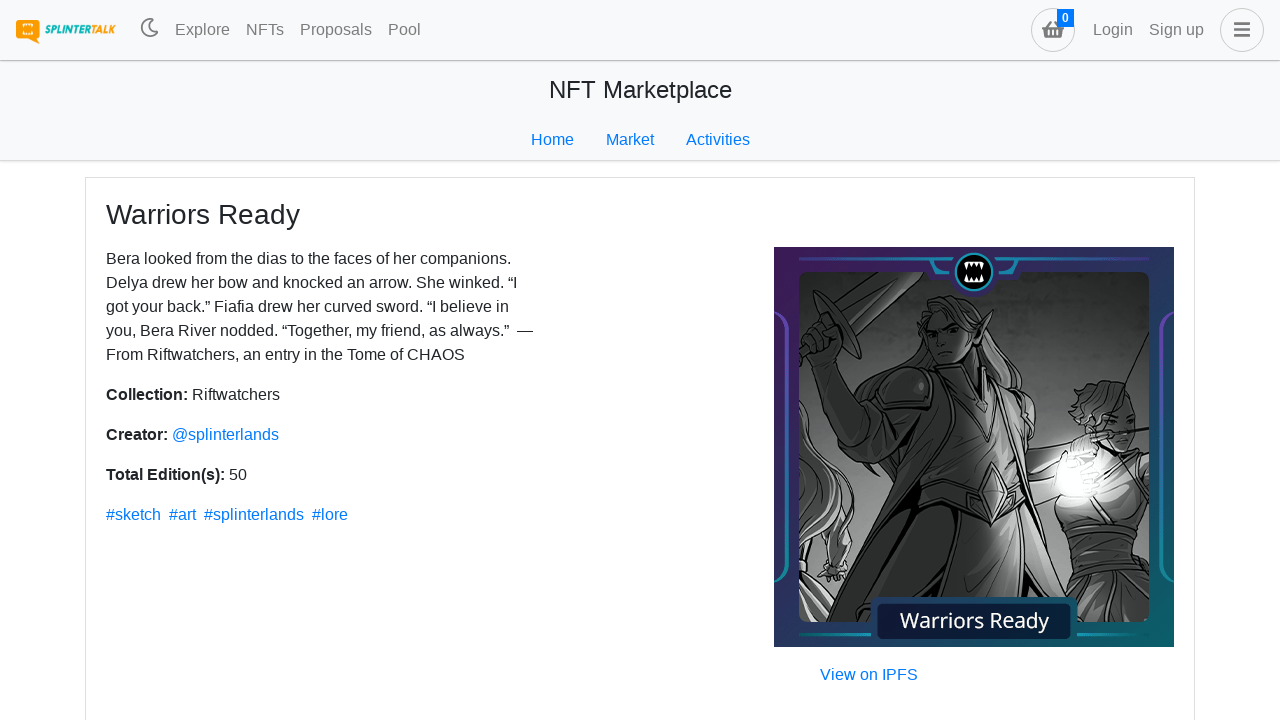

--- FILE ---
content_type: application/javascript; charset=UTF-8
request_url: https://www.splintertalk.io/_nuxt/81546ca.modern.js
body_size: 9942
content:
/*! For license information please see LICENSES */
(window.webpackJsonp=window.webpackJsonp||[]).push([[35],{1119:function(t,e,n){"use strict";n.r(e);var r=n(7),o=n(15),l=(n(29),n(32),n(82)),c=n(859),d=n.n(c),f=n(855),m={name:"SearchInput",props:{q:{type:String,default:""}},data:()=>({searchQuery:"",inputActive:!1}),created(){this.searchQuery=this.q},mounted(){this.searchQuery.length>0&&this.searchActive()},methods:{searchActive(){this.$refs.label.classList.add("active"),this.$refs.divider.classList.add("active")},searchBlured(){this.inputActive||(this.$refs.label.classList.remove("active"),this.$refs.divider.classList.remove("active"))},search(){this.searchQuery.length<=0||this.$router.push({name:"nfts-search",query:{q:this.searchQuery}})}}},h=n(77),component=Object(h.a)(m,(function(){var t=this,e=t.$createElement,n=t._self._c||e;return n("div",{staticClass:"search-form"},[n("label",{ref:"label",staticClass:"search-label",attrs:{for:"search-input"}},[t._v("Search...")]),t._v(" "),n("input",{directives:[{name:"model",rawName:"v-model",value:t.searchQuery,expression:"searchQuery"}],ref:"input",staticClass:"search-input",attrs:{type:"text",name:"q",autocomplete:"false"},domProps:{value:t.searchQuery},on:{focus:t.searchActive,blur:t.searchBlured,keyup:function(e){return!e.type.indexOf("key")&&t._k(e.keyCode,"enter",13,e.key,"Enter")?null:t.search.apply(null,arguments)},input:function(e){e.target.composing||(t.searchQuery=e.target.value)}}}),t._v(" "),n("hr",{ref:"divider",staticClass:"divider m-0 p-0"})])}),[],!1,null,null,null),v=component.exports;function y(object,t){var e=Object.keys(object);if(Object.getOwnPropertySymbols){var n=Object.getOwnPropertySymbols(object);t&&(n=n.filter((function(t){return Object.getOwnPropertyDescriptor(object,t).enumerable}))),e.push.apply(e,n)}return e}var w={name:"NFTS",components:{InfiniteLoading:d.a,Nft:f.a,Search:v},data:()=>({infiniteId:1,items:[],limit:20,page:1,sortBy:"newest",sortOptions:[{text:"Newest",value:"newest"},{text:"Oldest",value:"oldest"},{text:"Lowest Price",value:"price_asc"},{text:"Highest Price",value:"price_desc"},{text:"Recently Updated",value:"updated"}],rights:null,rightsOptions:[{value:null,text:"Any Rights"},{value:1,text:"Private"},{value:2,text:"Limited Production Rights"}],minPrice:"",maxPrice:""}),fetch(){var t=this;return Object(o.a)((function*(){t.loading=!0;var e=yield t.fetchMarket();t.items.push(...e),t.page+=1,t.loading=!1}))()},head:()=>({title:"NFT Gallery"}),computed:function(t){for(var i=1;i<arguments.length;i++){var source=null!=arguments[i]?arguments[i]:{};i%2?y(Object(source),!0).forEach((function(e){Object(r.a)(t,e,source[e])})):Object.getOwnPropertyDescriptors?Object.defineProperties(t,Object.getOwnPropertyDescriptors(source)):y(Object(source)).forEach((function(e){Object.defineProperty(t,e,Object.getOwnPropertyDescriptor(source,e))}))}return t}({},Object(l.c)("nftmarketplace",["settings"])),watch:{sortBy(){var t=this;return Object(o.a)((function*(){t.page=1,t.items=[],yield t.$fetch()}))()},rights(){var t=this;return Object(o.a)((function*(){t.page=1,t.items=[],yield t.$fetch()}))()}},methods:{fetchMarket(){var t=this;return Object(o.a)((function*(){var e={page:t.page,limit:t.limit,sort_by:t.sortBy};return t.rights&&(e.rights=t.rights),""!==t.minPrice&&(e.price_min=t.minPrice),""!==t.maxPrice&&(e.price_max=t.maxPrice),yield t.$nftm.$get("market",{params:e})}))()},filterByPrice(){var t=this;return Object(o.a)((function*(){t.page=1,t.items=[],yield t.$fetch()}))()},infiniteHandler(t){var e=this;return Object(o.a)((function*(){try{var n=yield e.fetchMarket();n.length?(e.page+=1,e.items.push(...n),t&&t.loaded()):t&&t.complete()}catch(t){console.log(t)}}))()}}},x=w,_=Object(h.a)(x,(function(){var t=this,e=t.$createElement,n=t._self._c||e;return n("div",{staticClass:"nftmarketplace-gallery"},[n("b-container",{attrs:{fluid:"lg"}},[n("b-row",{attrs:{"align-h":"center"}},[n("b-col",{attrs:{md:"8",lg:"6"}},[n("search",{staticClass:"mt-0 mb-0"})],1)],1),t._v(" "),n("b-form-row",{staticClass:"mt-5 justify-content-between"},[n("b-col",{attrs:{sm:"12",md:"5",lg:"4"}},[n("b-form-group",{attrs:{label:"Price"}},[n("b-row",{attrs:{"no-gutters":""}},[n("b-col",{attrs:{cols:"4"}},[n("b-form-input",{attrs:{type:"number",placeholder:"Min",trim:""},model:{value:t.minPrice,callback:function(e){t.minPrice=e},expression:"minPrice"}})],1),t._v(" "),n("b-col",{staticClass:"pl-1",attrs:{cols:"4"}},[n("b-form-input",{attrs:{type:"number",placeholder:"Max",trim:""},model:{value:t.maxPrice,callback:function(e){t.maxPrice=e},expression:"maxPrice"}})],1),t._v(" "),n("b-col",{staticClass:"pl-1",attrs:{cols:"4"}},[n("b-button",{attrs:{block:"",variant:"primary"},on:{click:t.filterByPrice}},[t._v("\n                Filter\n              ")])],1)],1)],1)],1),t._v(" "),n("b-col",{attrs:{sm:"4",md:"3"}},[n("b-form-group",{attrs:{label:"Rights"}},[n("b-form-select",{attrs:{options:t.rightsOptions},model:{value:t.rights,callback:function(e){t.rights=e},expression:"rights"}})],1)],1),t._v(" "),n("b-col",{attrs:{sm:"4",md:"2"}},[n("b-form-group",{attrs:{label:"Sort By"}},[n("b-form-select",{attrs:{options:t.sortOptions},model:{value:t.sortBy,callback:function(e){t.sortBy=e},expression:"sortBy"}})],1)],1)],1),t._v(" "),t.loading?[n("loading")]:t.items.length>0?[n("b-row",{staticClass:"mt-5"},t._l(t.items,(function(t,i){return n("b-col",{key:i,staticClass:"mb-5",attrs:{sm:"6",md:"4",lg:"3"}},[n("nft",{attrs:{nft:t}})],1)})),1),t._v(" "),n("client-only",[n("infinite-loading",{attrs:{identifier:t.infiniteId,spinner:"waveDots"},on:{infinite:t.infiniteHandler},scopedSlots:t._u([{key:"error",fn:function(e){var r=e.trigger;return n("div",{},[t._v("\n            Something went wrong! click "),n("a",{attrs:{href:"javascript:;"},on:{click:r}},[t._v("here")]),t._v(" to retry.\n          ")])}}])},[t._v(" "),n("div",{attrs:{slot:"no-more"},slot:"no-more"}),t._v(" "),n("div",{attrs:{slot:"no-results"},slot:"no-results"})])],1)]:n("b-card",{staticClass:"mt-5"},[t._v("\n      Looks like no one started selling their precious NFTs! :)\n    ")])],2)],1)}),[],!1,null,null,null);e.default=_.exports},853:function(t,e,n){"use strict";var r=n(15),o={name:"VideoHover",props:{source:{type:String,default:""},type:{type:String,default:"video/mp4"},muted:{type:Boolean,default:!0},controls:{type:Boolean,default:!1}},methods:{videoElementMouseHover:t=>Object(r.a)((function*(){try{yield t.target.play()}catch(t){}}))(),videoElementMouseOut(t){t.target.paused||t.target.pause()},videoElementTouchStart:t=>Object(r.a)((function*(){try{yield t.target.play()}catch(t){}}))(),videoElementTouchEnd(t){t.target.paused||t.target.pause()}}},l=n(77),component=Object(l.a)(o,(function(){var t=this,e=t.$createElement,n=t._self._c||e;return n("video",{attrs:{controls:t.controls,preload:"auto",loop:""},domProps:{muted:t.muted},on:{mouseover:function(e){return t.videoElementMouseHover(e)},mouseout:function(e){return t.videoElementMouseOut(e)},touchstart:function(e){return t.videoElementTouchStart(e)},touchend:function(e){return t.videoElementTouchEnd(e)}}},[n("source",{attrs:{src:t.source+"#t=0.1"}})])}),[],!1,null,null,null);e.a=component.exports},854:function(t,e,n){"use strict";var r=n(15),o={name:"AudioHover",props:{source:{type:String,default:""},poster:{type:String,default:""},type:{type:String,default:"audio/mpeg"},muted:{type:Boolean,default:!1},controls:{type:Boolean,default:!1}},methods:{audioElementMouseHover:t=>Object(r.a)((function*(){try{yield t.target.play()}catch(t){}}))(),audioElementMouseOut(t){t.target.paused||t.target.pause()},audioElementTouchStart:t=>Object(r.a)((function*(){try{yield t.target.play()}catch(t){}}))(),audioElementTouchEnd(t){t.target.paused||t.target.pause()}}},l=n(77),component=Object(l.a)(o,(function(){var t=this,e=t.$createElement,n=t._self._c||e;return n("div",{directives:[{name:"lazy",rawName:"v-lazy:background-image",value:t.poster,expression:"poster",arg:"background-image"}]},[n("audio",{staticStyle:{display:"block",height:"100%",width:"100%"},attrs:{controls:t.controls,muted:t.muted,preload:"auto",loop:""},on:{mouseover:function(e){return t.audioElementMouseHover(e)},mouseout:function(e){return t.audioElementMouseOut(e)},touchstart:function(e){return t.audioElementTouchStart(e)},touchend:function(e){return t.audioElementTouchEnd(e)}}},[n("source",{attrs:{src:t.source}})])])}),[],!1,null,null,null);e.a=component.exports},855:function(t,e,n){"use strict";var r=n(7),o=(n(24),n(43),n(82)),l=n(854),c=n(853);function d(object,t){var e=Object.keys(object);if(Object.getOwnPropertySymbols){var n=Object.getOwnPropertySymbols(object);t&&(n=n.filter((function(t){return Object.getOwnPropertyDescriptor(object,t).enumerable}))),e.push.apply(e,n)}return e}function f(t){for(var i=1;i<arguments.length;i++){var source=null!=arguments[i]?arguments[i]:{};i%2?d(Object(source),!0).forEach((function(e){Object(r.a)(t,e,source[e])})):Object.getOwnPropertyDescriptors?Object.defineProperties(t,Object.getOwnPropertyDescriptors(source)):d(Object(source)).forEach((function(e){Object.defineProperty(t,e,Object.getOwnPropertyDescriptor(source,e))}))}return t}var m={name:"NftCard",components:{AudioHover:l.a,VideoHover:c.a},props:{nft:{type:Object,required:!0},type:{type:String,default:""},route:{type:String,default:"nfts-series"},params:{type:Object,default(){return{series:this.nft.series}}},small:{type:Boolean,default:!1},price:{type:Boolean,default:!0}},data:()=>({showWarning:!1,showImage:!0}),computed:f(f({},Object(o.c)("nftmarketplace",["settings"])),{},{isPrice(){return this.price?this.nft.price?this.nft.price:this.nft.data&&this.nft.data.price?this.nft.data.price:this.nft.market?this.nft.market.price:!(!this.nft.official||!this.nft.price_per_edition)&&this.nft.price_per_edition:this.price},priceSymbol(){return this.nft.symbol?this.nft.symbol:this.nft.data&&this.nft.data.symbol?this.nft.data.symbol:this.nft.market?this.nft.market.symbol:!(!this.nft.official||!this.nft.price_per_edition)&&this.settings.official_nft_price_symbol}}),created(){this.nsfwPref=this.$cookies.get("nsfw_pref")||"warn","warn"===this.nsfwPref&&this.nft.nsfw&&(this.showWarning=!0,this.showImage=!1)},methods:{toggle(){this.showWarning=!this.showWarning,this.showImage=!this.showImage},getFileType:t=>({png:"image",jpg:"image",jpeg:"image",gif:"image",mp4:"video",webm:"video",mp3:"audio",mpga:"audio",wav:"audio"}[t.toLowerCase().split(".").pop()])}},h=n(77),component=Object(h.a)(m,(function(){var t=this,e=t.$createElement,n=t._self._c||e;return n("nuxt-link",{attrs:{custom:"",to:{name:t.route,params:t.params}},scopedSlots:t._u([{key:"default",fn:function(e){var r=e.navigate;return[n("div",{staticClass:"nft-card",on:{click:r}},["audio"===t.nft.type?n("div",{staticClass:"file-type-icon"},[n("fa-icon",{attrs:{icon:"music"}})],1):t._e(),t._v(" "),"video"===t.nft.type?n("div",{staticClass:"file-type-icon"},[n("fa-icon",{attrs:{icon:"video"}})],1):t._e(),t._v(" "),t.showWarning?n("div",{staticClass:"nsfw",on:{click:function(e){return e.preventDefault(),t.toggle.apply(null,arguments)}}},[t._v("\n      NSFW - Click to reveal\n    ")]):t._e(),t._v(" "),t.showImage?["audio"===t.getFileType(t.nft.file)?n("audio-hover",{staticClass:"nft-thumbnail",attrs:{source:t.nft.file,poster:t.nft.thumbnail}}):"video"===t.getFileType(t.nft.thumbnail)?n("video-hover",{staticClass:"nft-thumbnail",attrs:{source:t.nft.thumbnail}}):"image"===t.getFileType(t.nft.thumbnail)?n("div",{directives:[{name:"lazy",rawName:"v-lazy:background-image",value:t.nft.thumbnail,expression:"nft.thumbnail",arg:"background-image"}],staticClass:"nft-thumbnail"}):t._e()]:t._e(),t._v(" "),t.small?t._e():n("div",{staticClass:"nft-card-footer"},[n("b-row",{attrs:{"no-gutters":"","align-h":"center","align-v":"center"}},[n("b-col",{attrs:{cols:t.isPrice?9:12}},[n("div",{staticClass:"nft-name"},[n("nuxt-link",{directives:[{name:"b-tooltip",rawName:"v-b-tooltip"}],staticClass:"text-truncut",attrs:{title:t.nft.name,to:{name:t.route,params:t.params}}},[t._v("\n              "+t._s(t.nft.name)+"\n            ")])],1)]),t._v(" "),t.isPrice?n("b-col",{directives:[{name:"b-tooltip",rawName:"v-b-tooltip"}],staticClass:"text-right",attrs:{cols:"3",title:t.isPrice+" "+t.priceSymbol}},[n("img",{staticStyle:{width:"20px"},attrs:{src:"https://cdn.tribaldex.com/tribaldex/token-icons/"+t.priceSymbol+".png"}}),t._v(" "+t._s(t.isPrice)+"\n        ")]):t._e()],1),t._v(" "),"history"===t.type?n("div",{staticClass:"d-flex justify-content-between"},[n("div",[n("div",{staticClass:"small"},[t._v("\n            Buyer\n          ")]),t._v(" "),n("nuxt-link",{attrs:{to:{name:"user-collection",params:{user:t.nft.account}}}},[t._v("\n            "+t._s(t.nft.account)+"\n          ")])],1),t._v(" "),n("div",{staticClass:"text-right"},[n("div",{staticClass:"small"},[t._v("\n            Seller\n          ")]),t._v(" "),n("nuxt-link",{attrs:{to:{name:"user-gallery",params:{user:t.nft.data.seller}}}},[t._v("\n            "+t._s(t.nft.data.seller)+"\n          ")])],1)]):t._e()],1)],2)]}}])})}),[],!1,null,null,null);e.a=component.exports},859:function(t,e,n){t.exports=function(t){var e={};function n(i){if(e[i])return e[i].exports;var a=e[i]={i:i,l:!1,exports:{}};return t[i].call(a.exports,a,a.exports,n),a.l=!0,a.exports}return n.m=t,n.c=e,n.d=function(t,e,i){n.o(t,e)||Object.defineProperty(t,e,{enumerable:!0,get:i})},n.r=function(t){"undefined"!=typeof Symbol&&Symbol.toStringTag&&Object.defineProperty(t,Symbol.toStringTag,{value:"Module"}),Object.defineProperty(t,"__esModule",{value:!0})},n.t=function(t,e){if(1&e&&(t=n(t)),8&e)return t;if(4&e&&"object"==typeof t&&t&&t.__esModule)return t;var i=Object.create(null);if(n.r(i),Object.defineProperty(i,"default",{enumerable:!0,value:t}),2&e&&"string"!=typeof t)for(var a in t)n.d(i,a,function(e){return t[e]}.bind(null,a));return i},n.n=function(t){var e=t&&t.__esModule?function(){return t.default}:function(){return t};return n.d(e,"a",e),e},n.o=function(t,e){return Object.prototype.hasOwnProperty.call(t,e)},n.p="",n(n.s=9)}([function(t,e,n){var i=n(6);"string"==typeof i&&(i=[[t.i,i,""]]),i.locals&&(t.exports=i.locals),(0,n(3).default)("6223ff68",i,!0,{})},function(t,e,n){var i=n(8);"string"==typeof i&&(i=[[t.i,i,""]]),i.locals&&(t.exports=i.locals),(0,n(3).default)("27f0e51f",i,!0,{})},function(t,e){t.exports=function(t){var e=[];return e.toString=function(){return this.map((function(e){var n=function(t,e){var n,r=t[1]||"",i=t[3];if(!i)return r;if(e&&"function"==typeof btoa){var a=(n=i,"/*# sourceMappingURL=data:application/json;charset=utf-8;base64,"+btoa(unescape(encodeURIComponent(JSON.stringify(n))))+" */"),o=i.sources.map((function(t){return"/*# sourceURL="+i.sourceRoot+t+" */"}));return[r].concat(o).concat([a]).join("\n")}return[r].join("\n")}(e,t);return e[2]?"@media "+e[2]+"{"+n+"}":n})).join("")},e.i=function(t,n){"string"==typeof t&&(t=[[null,t,""]]);for(var i={},a=0;a<this.length;a++){var r=this[a][0];"number"==typeof r&&(i[r]=!0)}for(a=0;a<t.length;a++){var o=t[a];"number"==typeof o[0]&&i[o[0]]||(n&&!o[2]?o[2]=n:n&&(o[2]="("+o[2]+") and ("+n+")"),e.push(o))}},e}},function(t,e,n){"use strict";function i(t,e){for(var n=[],i={},a=0;a<e.length;a++){var r=e[a],o=r[0],s={id:t+":"+a,css:r[1],media:r[2],sourceMap:r[3]};i[o]?i[o].parts.push(s):n.push(i[o]={id:o,parts:[s]})}return n}n.r(e),n.d(e,"default",(function(){return f}));var a="undefined"!=typeof document;if("undefined"!=typeof DEBUG&&DEBUG&&!a)throw new Error("vue-style-loader cannot be used in a non-browser environment. Use { target: 'node' } in your Webpack config to indicate a server-rendering environment.");var r={},o=a&&(document.head||document.getElementsByTagName("head")[0]),s=null,l=0,c=!1,d=function(){},u=null,p="undefined"!=typeof navigator&&/msie [6-9]\b/.test(navigator.userAgent.toLowerCase());function f(t,e,n,a){c=n,u=a||{};var o=i(t,e);return b(o),function(e){for(var n=[],a=0;a<o.length;a++){var s=o[a];(l=r[s.id]).refs--,n.push(l)}for(e?b(o=i(t,e)):o=[],a=0;a<n.length;a++){var l;if(0===(l=n[a]).refs){for(var c=0;c<l.parts.length;c++)l.parts[c]();delete r[l.id]}}}}function b(t){for(var e=0;e<t.length;e++){var n=t[e],i=r[n.id];if(i){i.refs++;for(var a=0;a<i.parts.length;a++)i.parts[a](n.parts[a]);for(;a<n.parts.length;a++)i.parts.push(h(n.parts[a]));i.parts.length>n.parts.length&&(i.parts.length=n.parts.length)}else{var o=[];for(a=0;a<n.parts.length;a++)o.push(h(n.parts[a]));r[n.id]={id:n.id,refs:1,parts:o}}}}function m(){var t=document.createElement("style");return t.type="text/css",o.appendChild(t),t}function h(t){var e,n,i=document.querySelector('style[data-vue-ssr-id~="'+t.id+'"]');if(i){if(c)return d;i.parentNode.removeChild(i)}if(p){var a=l++;i=s||(s=m()),e=y.bind(null,i,a,!1),n=y.bind(null,i,a,!0)}else i=m(),e=w.bind(null,i),n=function(){i.parentNode.removeChild(i)};return e(t),function(i){if(i){if(i.css===t.css&&i.media===t.media&&i.sourceMap===t.sourceMap)return;e(t=i)}else n()}}var g,v=(g=[],function(t,e){return g[t]=e,g.filter(Boolean).join("\n")});function y(t,e,n,i){var a=n?"":i.css;if(t.styleSheet)t.styleSheet.cssText=v(e,a);else{var r=document.createTextNode(a),o=t.childNodes;o[e]&&t.removeChild(o[e]),o.length?t.insertBefore(r,o[e]):t.appendChild(r)}}function w(t,e){var n=e.css,i=e.media,a=e.sourceMap;if(i&&t.setAttribute("media",i),u.ssrId&&t.setAttribute("data-vue-ssr-id",e.id),a&&(n+="\n/*# sourceURL="+a.sources[0]+" */",n+="\n/*# sourceMappingURL=data:application/json;base64,"+btoa(unescape(encodeURIComponent(JSON.stringify(a))))+" */"),t.styleSheet)t.styleSheet.cssText=n;else{for(;t.firstChild;)t.removeChild(t.firstChild);t.appendChild(document.createTextNode(n))}}},function(t,e){function n(e){return"function"==typeof Symbol&&"symbol"==typeof Symbol.iterator?t.exports=n=function(t){return typeof t}:t.exports=n=function(t){return t&&"function"==typeof Symbol&&t.constructor===Symbol&&t!==Symbol.prototype?"symbol":typeof t},n(e)}t.exports=n},function(t,e,n){"use strict";n.r(e);var i=n(0),a=n.n(i);for(var r in i)"default"!==r&&function(t){n.d(e,t,(function(){return i[t]}))}(r);e.default=a.a},function(t,e,n){(t.exports=n(2)(!1)).push([t.i,'.loading-wave-dots[data-v-46b20d22]{position:relative}.loading-wave-dots[data-v-46b20d22] .wave-item{position:absolute;top:50%;left:50%;display:inline-block;margin-top:-4px;width:8px;height:8px;border-radius:50%;-webkit-animation:loading-wave-dots-data-v-46b20d22 linear 2.8s infinite;animation:loading-wave-dots-data-v-46b20d22 linear 2.8s infinite}.loading-wave-dots[data-v-46b20d22] .wave-item:first-child{margin-left:-36px}.loading-wave-dots[data-v-46b20d22] .wave-item:nth-child(2){margin-left:-20px;-webkit-animation-delay:.14s;animation-delay:.14s}.loading-wave-dots[data-v-46b20d22] .wave-item:nth-child(3){margin-left:-4px;-webkit-animation-delay:.28s;animation-delay:.28s}.loading-wave-dots[data-v-46b20d22] .wave-item:nth-child(4){margin-left:12px;-webkit-animation-delay:.42s;animation-delay:.42s}.loading-wave-dots[data-v-46b20d22] .wave-item:last-child{margin-left:28px;-webkit-animation-delay:.56s;animation-delay:.56s}@-webkit-keyframes loading-wave-dots-data-v-46b20d22{0%{-webkit-transform:translateY(0);transform:translateY(0);background:#bbb}10%{-webkit-transform:translateY(-6px);transform:translateY(-6px);background:#999}20%{-webkit-transform:translateY(0);transform:translateY(0);background:#bbb}to{-webkit-transform:translateY(0);transform:translateY(0);background:#bbb}}@keyframes loading-wave-dots-data-v-46b20d22{0%{-webkit-transform:translateY(0);transform:translateY(0);background:#bbb}10%{-webkit-transform:translateY(-6px);transform:translateY(-6px);background:#999}20%{-webkit-transform:translateY(0);transform:translateY(0);background:#bbb}to{-webkit-transform:translateY(0);transform:translateY(0);background:#bbb}}.loading-circles[data-v-46b20d22] .circle-item{width:5px;height:5px;-webkit-animation:loading-circles-data-v-46b20d22 linear .75s infinite;animation:loading-circles-data-v-46b20d22 linear .75s infinite}.loading-circles[data-v-46b20d22] .circle-item:first-child{margin-top:-14.5px;margin-left:-2.5px}.loading-circles[data-v-46b20d22] .circle-item:nth-child(2){margin-top:-11.26px;margin-left:6.26px}.loading-circles[data-v-46b20d22] .circle-item:nth-child(3){margin-top:-2.5px;margin-left:9.5px}.loading-circles[data-v-46b20d22] .circle-item:nth-child(4){margin-top:6.26px;margin-left:6.26px}.loading-circles[data-v-46b20d22] .circle-item:nth-child(5){margin-top:9.5px;margin-left:-2.5px}.loading-circles[data-v-46b20d22] .circle-item:nth-child(6){margin-top:6.26px;margin-left:-11.26px}.loading-circles[data-v-46b20d22] .circle-item:nth-child(7){margin-top:-2.5px;margin-left:-14.5px}.loading-circles[data-v-46b20d22] .circle-item:last-child{margin-top:-11.26px;margin-left:-11.26px}@-webkit-keyframes loading-circles-data-v-46b20d22{0%{background:#dfdfdf}90%{background:#505050}to{background:#dfdfdf}}@keyframes loading-circles-data-v-46b20d22{0%{background:#dfdfdf}90%{background:#505050}to{background:#dfdfdf}}.loading-bubbles[data-v-46b20d22] .bubble-item{background:#666;-webkit-animation:loading-bubbles-data-v-46b20d22 linear .75s infinite;animation:loading-bubbles-data-v-46b20d22 linear .75s infinite}.loading-bubbles[data-v-46b20d22] .bubble-item:first-child{margin-top:-12.5px;margin-left:-.5px}.loading-bubbles[data-v-46b20d22] .bubble-item:nth-child(2){margin-top:-9.26px;margin-left:8.26px}.loading-bubbles[data-v-46b20d22] .bubble-item:nth-child(3){margin-top:-.5px;margin-left:11.5px}.loading-bubbles[data-v-46b20d22] .bubble-item:nth-child(4){margin-top:8.26px;margin-left:8.26px}.loading-bubbles[data-v-46b20d22] .bubble-item:nth-child(5){margin-top:11.5px;margin-left:-.5px}.loading-bubbles[data-v-46b20d22] .bubble-item:nth-child(6){margin-top:8.26px;margin-left:-9.26px}.loading-bubbles[data-v-46b20d22] .bubble-item:nth-child(7){margin-top:-.5px;margin-left:-12.5px}.loading-bubbles[data-v-46b20d22] .bubble-item:last-child{margin-top:-9.26px;margin-left:-9.26px}@-webkit-keyframes loading-bubbles-data-v-46b20d22{0%{width:1px;height:1px;box-shadow:0 0 0 3px #666}90%{width:1px;height:1px;box-shadow:0 0 0 0 #666}to{width:1px;height:1px;box-shadow:0 0 0 3px #666}}@keyframes loading-bubbles-data-v-46b20d22{0%{width:1px;height:1px;box-shadow:0 0 0 3px #666}90%{width:1px;height:1px;box-shadow:0 0 0 0 #666}to{width:1px;height:1px;box-shadow:0 0 0 3px #666}}.loading-default[data-v-46b20d22]{position:relative;border:1px solid #999;-webkit-animation:loading-rotating-data-v-46b20d22 ease 1.5s infinite;animation:loading-rotating-data-v-46b20d22 ease 1.5s infinite}.loading-default[data-v-46b20d22]:before{content:"";position:absolute;display:block;top:0;left:50%;margin-top:-3px;margin-left:-3px;width:6px;height:6px;background-color:#999;border-radius:50%}.loading-spiral[data-v-46b20d22]{border:2px solid #777;border-right-color:transparent;-webkit-animation:loading-rotating-data-v-46b20d22 linear .85s infinite;animation:loading-rotating-data-v-46b20d22 linear .85s infinite}@-webkit-keyframes loading-rotating-data-v-46b20d22{0%{-webkit-transform:rotate(0);transform:rotate(0)}to{-webkit-transform:rotate(1turn);transform:rotate(1turn)}}@keyframes loading-rotating-data-v-46b20d22{0%{-webkit-transform:rotate(0);transform:rotate(0)}to{-webkit-transform:rotate(1turn);transform:rotate(1turn)}}.loading-bubbles[data-v-46b20d22],.loading-circles[data-v-46b20d22]{position:relative}.loading-bubbles[data-v-46b20d22] .bubble-item,.loading-circles[data-v-46b20d22] .circle-item{position:absolute;top:50%;left:50%;display:inline-block;border-radius:50%}.loading-bubbles[data-v-46b20d22] .bubble-item:nth-child(2),.loading-circles[data-v-46b20d22] .circle-item:nth-child(2){-webkit-animation-delay:93ms;animation-delay:93ms}.loading-bubbles[data-v-46b20d22] .bubble-item:nth-child(3),.loading-circles[data-v-46b20d22] .circle-item:nth-child(3){-webkit-animation-delay:.186s;animation-delay:.186s}.loading-bubbles[data-v-46b20d22] .bubble-item:nth-child(4),.loading-circles[data-v-46b20d22] .circle-item:nth-child(4){-webkit-animation-delay:.279s;animation-delay:.279s}.loading-bubbles[data-v-46b20d22] .bubble-item:nth-child(5),.loading-circles[data-v-46b20d22] .circle-item:nth-child(5){-webkit-animation-delay:.372s;animation-delay:.372s}.loading-bubbles[data-v-46b20d22] .bubble-item:nth-child(6),.loading-circles[data-v-46b20d22] .circle-item:nth-child(6){-webkit-animation-delay:.465s;animation-delay:.465s}.loading-bubbles[data-v-46b20d22] .bubble-item:nth-child(7),.loading-circles[data-v-46b20d22] .circle-item:nth-child(7){-webkit-animation-delay:.558s;animation-delay:.558s}.loading-bubbles[data-v-46b20d22] .bubble-item:last-child,.loading-circles[data-v-46b20d22] .circle-item:last-child{-webkit-animation-delay:.651s;animation-delay:.651s}',""])},function(t,e,n){"use strict";n.r(e);var i=n(1),a=n.n(i);for(var r in i)"default"!==r&&function(t){n.d(e,t,(function(){return i[t]}))}(r);e.default=a.a},function(t,e,n){(t.exports=n(2)(!1)).push([t.i,".infinite-loading-container[data-v-644ea9c9]{clear:both;text-align:center}.infinite-loading-container[data-v-644ea9c9] [class^=loading-]{display:inline-block;margin:5px 0;width:28px;height:28px;font-size:28px;line-height:28px;border-radius:50%}.btn-try-infinite[data-v-644ea9c9]{margin-top:5px;padding:5px 10px;color:#999;font-size:14px;line-height:1;background:transparent;border:1px solid #ccc;border-radius:3px;outline:none;cursor:pointer}.btn-try-infinite[data-v-644ea9c9]:not(:active):hover{opacity:.8}",""])},function(t,e,n){"use strict";n.r(e);var i={throttleLimit:50,loopCheckTimeout:1e3,loopCheckMaxCalls:10},a=function(){var t=!1;try{var e=Object.defineProperty({},"passive",{get:function(){return t={passive:!0},!0}});window.addEventListener("testpassive",e,e),window.remove("testpassive",e,e)}catch(t){}return t}(),r={STATE_CHANGER:["emit `loaded` and `complete` event through component instance of `$refs` may cause error, so it will be deprecated soon, please use the `$state` argument instead (`$state` just the special `$event` variable):","\ntemplate:",'<infinite-loading @infinite="infiniteHandler"></infinite-loading>',"\nscript:\n...\ninfiniteHandler($state) {\n  ajax('https://www.example.com/api/news')\n    .then((res) => {\n      if (res.data.length) {\n        $state.loaded();\n      } else {\n        $state.complete();\n      }\n    });\n}\n...","","more details: https://github.com/PeachScript/vue-infinite-loading/issues/57#issuecomment-324370549"].join("\n"),INFINITE_EVENT:"`:on-infinite` property will be deprecated soon, please use `@infinite` event instead.",IDENTIFIER:"the `reset` event will be deprecated soon, please reset this component by change the `identifier` property."},o={INFINITE_LOOP:["executed the callback function more than ".concat(i.loopCheckMaxCalls," times for a short time, it looks like searched a wrong scroll wrapper that doest not has fixed height or maximum height, please check it. If you want to force to set a element as scroll wrapper ranther than automatic searching, you can do this:"),'\n\x3c!-- add a special attribute for the real scroll wrapper --\x3e\n<div infinite-wrapper>\n  ...\n  \x3c!-- set force-use-infinite-wrapper --\x3e\n  <infinite-loading force-use-infinite-wrapper></infinite-loading>\n</div>\nor\n<div class="infinite-wrapper">\n  ...\n  \x3c!-- set force-use-infinite-wrapper as css selector of the real scroll wrapper --\x3e\n  <infinite-loading force-use-infinite-wrapper=".infinite-wrapper"></infinite-loading>\n</div>\n    ',"more details: https://github.com/PeachScript/vue-infinite-loading/issues/55#issuecomment-316934169"].join("\n")},s={READY:0,LOADING:1,COMPLETE:2,ERROR:3},l={color:"#666",fontSize:"14px",padding:"10px 0"},c={mode:"development",props:{spinner:"default",distance:100,forceUseInfiniteWrapper:!1},system:i,slots:{noResults:"No results :(",noMore:"No more data :)",error:"Opps, something went wrong :(",errorBtnText:"Retry",spinner:""},WARNINGS:r,ERRORS:o,STATUS:s},d=n(4),u=n.n(d),p={BUBBLES:{render:function(t){return t("span",{attrs:{class:"loading-bubbles"}},Array.apply(Array,Array(8)).map((function(){return t("span",{attrs:{class:"bubble-item"}})})))}},CIRCLES:{render:function(t){return t("span",{attrs:{class:"loading-circles"}},Array.apply(Array,Array(8)).map((function(){return t("span",{attrs:{class:"circle-item"}})})))}},DEFAULT:{render:function(t){return t("i",{attrs:{class:"loading-default"}})}},SPIRAL:{render:function(t){return t("i",{attrs:{class:"loading-spiral"}})}},WAVEDOTS:{render:function(t){return t("span",{attrs:{class:"loading-wave-dots"}},Array.apply(Array,Array(5)).map((function(){return t("span",{attrs:{class:"wave-item"}})})))}}};function f(t,e,n,i,a,r,o,s){var l,c="function"==typeof t?t.options:t;if(e&&(c.render=e,c.staticRenderFns=n,c._compiled=!0),i&&(c.functional=!0),r&&(c._scopeId="data-v-"+r),o?(l=function(t){(t=t||this.$vnode&&this.$vnode.ssrContext||this.parent&&this.parent.$vnode&&this.parent.$vnode.ssrContext)||"undefined"==typeof __VUE_SSR_CONTEXT__||(t=__VUE_SSR_CONTEXT__),a&&a.call(this,t),t&&t._registeredComponents&&t._registeredComponents.add(o)},c._ssrRegister=l):a&&(l=s?function(){a.call(this,this.$root.$options.shadowRoot)}:a),l)if(c.functional){c._injectStyles=l;var d=c.render;c.render=function(t,e){return l.call(e),d(t,e)}}else{var u=c.beforeCreate;c.beforeCreate=u?[].concat(u,l):[l]}return{exports:t,options:c}}var b=f({name:"Spinner",computed:{spinnerView:function(){return p[(this.$attrs.spinner||"").toUpperCase()]||this.spinnerInConfig},spinnerInConfig:function(){return c.slots.spinner&&"string"==typeof c.slots.spinner?{render:function(){return this._v(c.slots.spinner)}}:"object"===u()(c.slots.spinner)?c.slots.spinner:p[c.props.spinner.toUpperCase()]||p.DEFAULT}}},(function(){var t=this.$createElement;return(this._self._c||t)(this.spinnerView,{tag:"component"})}),[],!1,(function(t){var e=n(5);e.__inject__&&e.__inject__(t)}),"46b20d22",null).exports;function m(t){"production"!==c.mode&&console.warn("[Vue-infinite-loading warn]: ".concat(t))}function h(t){console.error("[Vue-infinite-loading error]: ".concat(t))}var g={timers:[],caches:[],throttle:function(t){var e=this;-1===this.caches.indexOf(t)&&(this.caches.push(t),this.timers.push(setTimeout((function(){t(),e.caches.splice(e.caches.indexOf(t),1),e.timers.shift()}),c.system.throttleLimit)))},reset:function(){this.timers.forEach((function(t){clearTimeout(t)})),this.timers.length=0,this.caches=[]}},v={isChecked:!1,timer:null,times:0,track:function(){var t=this;this.times+=1,clearTimeout(this.timer),this.timer=setTimeout((function(){t.isChecked=!0}),c.system.loopCheckTimeout),this.times>c.system.loopCheckMaxCalls&&(h(o.INFINITE_LOOP),this.isChecked=!0)}},y={key:"_infiniteScrollHeight",getScrollElm:function(t){return t===window?document.documentElement:t},save:function(t){var e=this.getScrollElm(t);e[this.key]=e.scrollHeight},restore:function(t){var e=this.getScrollElm(t);"number"==typeof e[this.key]&&(e.scrollTop=e.scrollHeight-e[this.key]+e.scrollTop),this.remove(e)},remove:function(t){void 0!==t[this.key]&&delete t[this.key]}};function w(t){return t.replace(/[A-Z]/g,(function(t){return"-".concat(t.toLowerCase())}))}function x(t){return t.offsetWidth+t.offsetHeight>0}var _=f({name:"InfiniteLoading",data:function(){return{scrollParent:null,scrollHandler:null,isFirstLoad:!0,status:s.READY,slots:c.slots}},components:{Spinner:b},computed:{isShowSpinner:function(){return this.status===s.LOADING},isShowError:function(){return this.status===s.ERROR},isShowNoResults:function(){return this.status===s.COMPLETE&&this.isFirstLoad},isShowNoMore:function(){return this.status===s.COMPLETE&&!this.isFirstLoad},slotStyles:function(){var t=this,e={};return Object.keys(c.slots).forEach((function(n){var i=w(n);(!t.$slots[i]&&!c.slots[n].render||t.$slots[i]&&!t.$slots[i][0].tag)&&(e[n]=l)})),e}},props:{distance:{type:Number,default:c.props.distance},spinner:String,direction:{type:String,default:"bottom"},forceUseInfiniteWrapper:{type:[Boolean,String],default:c.props.forceUseInfiniteWrapper},identifier:{default:+new Date},onInfinite:Function},watch:{identifier:function(){this.stateChanger.reset()}},mounted:function(){var t=this;this.$watch("forceUseInfiniteWrapper",(function(){t.scrollParent=t.getScrollParent()}),{immediate:!0}),this.scrollHandler=function(e){t.status===s.READY&&(e&&e.constructor===Event&&x(t.$el)?g.throttle(t.attemptLoad):t.attemptLoad())},setTimeout((function(){t.scrollHandler(),t.scrollParent.addEventListener("scroll",t.scrollHandler,a)}),1),this.$on("$InfiniteLoading:loaded",(function(e){t.isFirstLoad=!1,"top"===t.direction&&t.$nextTick((function(){y.restore(t.scrollParent)})),t.status===s.LOADING&&t.$nextTick(t.attemptLoad.bind(null,!0)),e&&e.target===t||m(r.STATE_CHANGER)})),this.$on("$InfiniteLoading:complete",(function(e){t.status=s.COMPLETE,t.$nextTick((function(){t.$forceUpdate()})),t.scrollParent.removeEventListener("scroll",t.scrollHandler,a),e&&e.target===t||m(r.STATE_CHANGER)})),this.$on("$InfiniteLoading:reset",(function(e){t.status=s.READY,t.isFirstLoad=!0,y.remove(t.scrollParent),t.scrollParent.addEventListener("scroll",t.scrollHandler,a),setTimeout((function(){g.reset(),t.scrollHandler()}),1),e&&e.target===t||m(r.IDENTIFIER)})),this.stateChanger={loaded:function(){t.$emit("$InfiniteLoading:loaded",{target:t})},complete:function(){t.$emit("$InfiniteLoading:complete",{target:t})},reset:function(){t.$emit("$InfiniteLoading:reset",{target:t})},error:function(){t.status=s.ERROR,g.reset()}},this.onInfinite&&m(r.INFINITE_EVENT)},deactivated:function(){this.status===s.LOADING&&(this.status=s.READY),this.scrollParent.removeEventListener("scroll",this.scrollHandler,a)},activated:function(){this.scrollParent.addEventListener("scroll",this.scrollHandler,a)},methods:{attemptLoad:function(t){var e=this;this.status!==s.COMPLETE&&x(this.$el)&&this.getCurrentDistance()<=this.distance?(this.status=s.LOADING,"top"===this.direction&&this.$nextTick((function(){y.save(e.scrollParent)})),"function"==typeof this.onInfinite?this.onInfinite.call(null,this.stateChanger):this.$emit("infinite",this.stateChanger),!t||this.forceUseInfiniteWrapper||v.isChecked||v.track()):this.status===s.LOADING&&(this.status=s.READY)},getCurrentDistance:function(){return"top"===this.direction?"number"==typeof this.scrollParent.scrollTop?this.scrollParent.scrollTop:this.scrollParent.pageYOffset:this.$el.getBoundingClientRect().top-(this.scrollParent===window?window.innerHeight:this.scrollParent.getBoundingClientRect().bottom)},getScrollParent:function(){var t,e=arguments.length>0&&void 0!==arguments[0]?arguments[0]:this.$el;return"string"==typeof this.forceUseInfiniteWrapper&&(t=document.querySelector(this.forceUseInfiniteWrapper)),t||("BODY"===e.tagName?t=window:(!this.forceUseInfiniteWrapper&&["scroll","auto"].indexOf(getComputedStyle(e).overflowY)>-1||e.hasAttribute("infinite-wrapper")||e.hasAttribute("data-infinite-wrapper"))&&(t=e)),t||this.getScrollParent(e.parentNode)}},destroyed:function(){!this.status!==s.COMPLETE&&(g.reset(),y.remove(this.scrollParent),this.scrollParent.removeEventListener("scroll",this.scrollHandler,a))}},(function(){var t=this,e=t.$createElement,n=t._self._c||e;return n("div",{staticClass:"infinite-loading-container"},[n("div",{directives:[{name:"show",rawName:"v-show",value:t.isShowSpinner,expression:"isShowSpinner"}],staticClass:"infinite-status-prompt",style:t.slotStyles.spinner},[t._t("spinner",[n("spinner",{attrs:{spinner:t.spinner}})])],2),t._v(" "),n("div",{directives:[{name:"show",rawName:"v-show",value:t.isShowNoResults,expression:"isShowNoResults"}],staticClass:"infinite-status-prompt",style:t.slotStyles.noResults},[t._t("no-results",[t.slots.noResults.render?n(t.slots.noResults,{tag:"component"}):[t._v(t._s(t.slots.noResults))]])],2),t._v(" "),n("div",{directives:[{name:"show",rawName:"v-show",value:t.isShowNoMore,expression:"isShowNoMore"}],staticClass:"infinite-status-prompt",style:t.slotStyles.noMore},[t._t("no-more",[t.slots.noMore.render?n(t.slots.noMore,{tag:"component"}):[t._v(t._s(t.slots.noMore))]])],2),t._v(" "),n("div",{directives:[{name:"show",rawName:"v-show",value:t.isShowError,expression:"isShowError"}],staticClass:"infinite-status-prompt",style:t.slotStyles.error},[t._t("error",[t.slots.error.render?n(t.slots.error,{tag:"component",attrs:{trigger:t.attemptLoad}}):[t._v("\n        "+t._s(t.slots.error)+"\n        "),n("br"),t._v(" "),n("button",{staticClass:"btn-try-infinite",domProps:{textContent:t._s(t.slots.errorBtnText)},on:{click:t.attemptLoad}})]],{trigger:t.attemptLoad})],2)])}),[],!1,(function(t){var e=n(7);e.__inject__&&e.__inject__(t)}),"644ea9c9",null).exports;function k(t){c.mode=t.config.productionTip?"development":"production"}Object.defineProperty(_,"install",{configurable:!1,enumerable:!1,value:function(t,e){Object.assign(c.props,e&&e.props),Object.assign(c.slots,e&&e.slots),Object.assign(c.system,e&&e.system),t.component("infinite-loading",_),k(t)}}),"undefined"!=typeof window&&window.Vue&&(window.Vue.component("infinite-loading",_),k(window.Vue)),e.default=_}])}}]);

--- FILE ---
content_type: application/javascript; charset=UTF-8
request_url: https://www.splintertalk.io/_nuxt/3a4b306.modern.js
body_size: 2286
content:
(window.webpackJsonp=window.webpackJsonp||[]).push([[33],{1065:function(t,e,r){"use strict";var n=r(885),o=r.n(n);e.default=o.a},1124:function(t,e,r){"use strict";r.r(e);var n=r(7),o=r(15),c=(r(29),r(182),r(183),r(184),r(185),r(186),r(187),r(188),r(189),r(190),r(191),r(192),r(193),r(194),r(195),r(196),r(197),r(32),r(82));function l(object,t){var e=Object.keys(object);if(Object.getOwnPropertySymbols){var r=Object.getOwnPropertySymbols(object);t&&(r=r.filter((function(t){return Object.getOwnPropertyDescriptor(object,t).enumerable}))),e.push.apply(e,r)}return e}function f(t){for(var i=1;i<arguments.length;i++){var source=null!=arguments[i]?arguments[i]:{};i%2?l(Object(source),!0).forEach((function(e){Object(n.a)(t,e,source[e])})):Object.getOwnPropertyDescriptors?Object.defineProperties(t,Object.getOwnPropertyDescriptors(source)):l(Object(source)).forEach((function(e){Object.defineProperty(t,e,Object.getOwnPropertyDescriptor(source,e))}))}return t}var d={name:"UserGallery",components:{Nft:r(855).a},data:()=>({series:[]}),fetch(){var t=this;return Object(o.a)((function*(){t.loading=!0;var e=yield t.fetchCollection({account:"nftmarket",previousAccount:t.$route.params.user}),r=Array.from(new Set(e.map((t=>t.series))));t.series=r,yield t.fetchSeriesInfo(r),t.loading=!1}))()},head(){return{title:"@".concat(this.$route.params.user,"'s NFT Gallery")}},computed:f({},Object(c.c)("nftmarketplace",["series_info"])),methods:f({},Object(c.b)("nftmarketplace",["fetchCollection","fetchSeriesInfo"]))},m=r(77),h=r(1065),component=Object(m.a)(d,(function(){var t=this,e=t.$createElement,r=t._self._c||e;return r("b-container",{attrs:{fluid:"lg"}},[t.loading?[r("loading")]:[t.series.length>0?[r("b-row",{staticClass:"mt-3"},t._l(t.series,(function(e,i){return r("b-col",{key:i,staticClass:"mb-5",attrs:{sm:"6",md:"4",lg:"3"}},[r("nft",{attrs:{nft:t.series_info[e],route:"user-gallery-series",params:{user:t.$route.params.user,series:e}}})],1)})),1)]:r("b-card",{staticClass:"mt-5"},[t._v("\n      @"+t._s(t.$route.params.user)+" doesn't have any NFT for sale.\n    ")])]],2)}),[],!1,null,null,null);"function"==typeof h.default&&Object(h.default)(component);e.default=component.exports},853:function(t,e,r){"use strict";var n=r(15),o={name:"VideoHover",props:{source:{type:String,default:""},type:{type:String,default:"video/mp4"},muted:{type:Boolean,default:!0},controls:{type:Boolean,default:!1}},methods:{videoElementMouseHover:t=>Object(n.a)((function*(){try{yield t.target.play()}catch(t){}}))(),videoElementMouseOut(t){t.target.paused||t.target.pause()},videoElementTouchStart:t=>Object(n.a)((function*(){try{yield t.target.play()}catch(t){}}))(),videoElementTouchEnd(t){t.target.paused||t.target.pause()}}},c=r(77),component=Object(c.a)(o,(function(){var t=this,e=t.$createElement,r=t._self._c||e;return r("video",{attrs:{controls:t.controls,preload:"auto",loop:""},domProps:{muted:t.muted},on:{mouseover:function(e){return t.videoElementMouseHover(e)},mouseout:function(e){return t.videoElementMouseOut(e)},touchstart:function(e){return t.videoElementTouchStart(e)},touchend:function(e){return t.videoElementTouchEnd(e)}}},[r("source",{attrs:{src:t.source+"#t=0.1"}})])}),[],!1,null,null,null);e.a=component.exports},854:function(t,e,r){"use strict";var n=r(15),o={name:"AudioHover",props:{source:{type:String,default:""},poster:{type:String,default:""},type:{type:String,default:"audio/mpeg"},muted:{type:Boolean,default:!1},controls:{type:Boolean,default:!1}},methods:{audioElementMouseHover:t=>Object(n.a)((function*(){try{yield t.target.play()}catch(t){}}))(),audioElementMouseOut(t){t.target.paused||t.target.pause()},audioElementTouchStart:t=>Object(n.a)((function*(){try{yield t.target.play()}catch(t){}}))(),audioElementTouchEnd(t){t.target.paused||t.target.pause()}}},c=r(77),component=Object(c.a)(o,(function(){var t=this,e=t.$createElement,r=t._self._c||e;return r("div",{directives:[{name:"lazy",rawName:"v-lazy:background-image",value:t.poster,expression:"poster",arg:"background-image"}]},[r("audio",{staticStyle:{display:"block",height:"100%",width:"100%"},attrs:{controls:t.controls,muted:t.muted,preload:"auto",loop:""},on:{mouseover:function(e){return t.audioElementMouseHover(e)},mouseout:function(e){return t.audioElementMouseOut(e)},touchstart:function(e){return t.audioElementTouchStart(e)},touchend:function(e){return t.audioElementTouchEnd(e)}}},[r("source",{attrs:{src:t.source}})])])}),[],!1,null,null,null);e.a=component.exports},855:function(t,e,r){"use strict";var n=r(7),o=(r(24),r(43),r(82)),c=r(854),l=r(853);function f(object,t){var e=Object.keys(object);if(Object.getOwnPropertySymbols){var r=Object.getOwnPropertySymbols(object);t&&(r=r.filter((function(t){return Object.getOwnPropertyDescriptor(object,t).enumerable}))),e.push.apply(e,r)}return e}function d(t){for(var i=1;i<arguments.length;i++){var source=null!=arguments[i]?arguments[i]:{};i%2?f(Object(source),!0).forEach((function(e){Object(n.a)(t,e,source[e])})):Object.getOwnPropertyDescriptors?Object.defineProperties(t,Object.getOwnPropertyDescriptors(source)):f(Object(source)).forEach((function(e){Object.defineProperty(t,e,Object.getOwnPropertyDescriptor(source,e))}))}return t}var m={name:"NftCard",components:{AudioHover:c.a,VideoHover:l.a},props:{nft:{type:Object,required:!0},type:{type:String,default:""},route:{type:String,default:"nfts-series"},params:{type:Object,default(){return{series:this.nft.series}}},small:{type:Boolean,default:!1},price:{type:Boolean,default:!0}},data:()=>({showWarning:!1,showImage:!0}),computed:d(d({},Object(o.c)("nftmarketplace",["settings"])),{},{isPrice(){return this.price?this.nft.price?this.nft.price:this.nft.data&&this.nft.data.price?this.nft.data.price:this.nft.market?this.nft.market.price:!(!this.nft.official||!this.nft.price_per_edition)&&this.nft.price_per_edition:this.price},priceSymbol(){return this.nft.symbol?this.nft.symbol:this.nft.data&&this.nft.data.symbol?this.nft.data.symbol:this.nft.market?this.nft.market.symbol:!(!this.nft.official||!this.nft.price_per_edition)&&this.settings.official_nft_price_symbol}}),created(){this.nsfwPref=this.$cookies.get("nsfw_pref")||"warn","warn"===this.nsfwPref&&this.nft.nsfw&&(this.showWarning=!0,this.showImage=!1)},methods:{toggle(){this.showWarning=!this.showWarning,this.showImage=!this.showImage},getFileType:t=>({png:"image",jpg:"image",jpeg:"image",gif:"image",mp4:"video",webm:"video",mp3:"audio",mpga:"audio",wav:"audio"}[t.toLowerCase().split(".").pop()])}},h=r(77),component=Object(h.a)(m,(function(){var t=this,e=t.$createElement,r=t._self._c||e;return r("nuxt-link",{attrs:{custom:"",to:{name:t.route,params:t.params}},scopedSlots:t._u([{key:"default",fn:function(e){var n=e.navigate;return[r("div",{staticClass:"nft-card",on:{click:n}},["audio"===t.nft.type?r("div",{staticClass:"file-type-icon"},[r("fa-icon",{attrs:{icon:"music"}})],1):t._e(),t._v(" "),"video"===t.nft.type?r("div",{staticClass:"file-type-icon"},[r("fa-icon",{attrs:{icon:"video"}})],1):t._e(),t._v(" "),t.showWarning?r("div",{staticClass:"nsfw",on:{click:function(e){return e.preventDefault(),t.toggle.apply(null,arguments)}}},[t._v("\n      NSFW - Click to reveal\n    ")]):t._e(),t._v(" "),t.showImage?["audio"===t.getFileType(t.nft.file)?r("audio-hover",{staticClass:"nft-thumbnail",attrs:{source:t.nft.file,poster:t.nft.thumbnail}}):"video"===t.getFileType(t.nft.thumbnail)?r("video-hover",{staticClass:"nft-thumbnail",attrs:{source:t.nft.thumbnail}}):"image"===t.getFileType(t.nft.thumbnail)?r("div",{directives:[{name:"lazy",rawName:"v-lazy:background-image",value:t.nft.thumbnail,expression:"nft.thumbnail",arg:"background-image"}],staticClass:"nft-thumbnail"}):t._e()]:t._e(),t._v(" "),t.small?t._e():r("div",{staticClass:"nft-card-footer"},[r("b-row",{attrs:{"no-gutters":"","align-h":"center","align-v":"center"}},[r("b-col",{attrs:{cols:t.isPrice?9:12}},[r("div",{staticClass:"nft-name"},[r("nuxt-link",{directives:[{name:"b-tooltip",rawName:"v-b-tooltip"}],staticClass:"text-truncut",attrs:{title:t.nft.name,to:{name:t.route,params:t.params}}},[t._v("\n              "+t._s(t.nft.name)+"\n            ")])],1)]),t._v(" "),t.isPrice?r("b-col",{directives:[{name:"b-tooltip",rawName:"v-b-tooltip"}],staticClass:"text-right",attrs:{cols:"3",title:t.isPrice+" "+t.priceSymbol}},[r("img",{staticStyle:{width:"20px"},attrs:{src:"https://cdn.tribaldex.com/tribaldex/token-icons/"+t.priceSymbol+".png"}}),t._v(" "+t._s(t.isPrice)+"\n        ")]):t._e()],1),t._v(" "),"history"===t.type?r("div",{staticClass:"d-flex justify-content-between"},[r("div",[r("div",{staticClass:"small"},[t._v("\n            Buyer\n          ")]),t._v(" "),r("nuxt-link",{attrs:{to:{name:"user-collection",params:{user:t.nft.account}}}},[t._v("\n            "+t._s(t.nft.account)+"\n          ")])],1),t._v(" "),r("div",{staticClass:"text-right"},[r("div",{staticClass:"small"},[t._v("\n            Seller\n          ")]),t._v(" "),r("nuxt-link",{attrs:{to:{name:"user-gallery",params:{user:t.nft.data.seller}}}},[t._v("\n            "+t._s(t.nft.data.seller)+"\n          ")])],1)]):t._e()],1)],2)]}}])})}),[],!1,null,null,null);e.a=component.exports},885:function(t,e){}}]);

--- FILE ---
content_type: application/javascript; charset=UTF-8
request_url: https://www.splintertalk.io/_nuxt/84f780f.modern.js
body_size: 4285
content:
(window.webpackJsonp=window.webpackJsonp||[]).push([[27],{1131:function(t,e,r){"use strict";r.r(e);var n=r(7),o=r(15),c=(r(29),r(32),r(61),r(348),r(347),r(82)),l=r(858),d=r(866),f=r(899);function m(object,t){var e=Object.keys(object);if(Object.getOwnPropertySymbols){var r=Object.getOwnPropertySymbols(object);t&&(r=r.filter((function(t){return Object.getOwnPropertyDescriptor(object,t).enumerable}))),e.push.apply(e,r)}return e}function h(t){for(var i=1;i<arguments.length;i++){var source=null!=arguments[i]?arguments[i]:{};i%2?m(Object(source),!0).forEach((function(e){Object(n.a)(t,e,source[e])})):Object.getOwnPropertyDescriptors?Object.defineProperties(t,Object.getOwnPropertyDescriptors(source)):m(Object(source)).forEach((function(e){Object.defineProperty(t,e,Object.getOwnPropertyDescriptor(source,e))}))}return t}var v={name:"Series",components:{AddToCart:d.a,Report:f.a},mixins:[l.a],asyncData:t=>Object(o.a)((function*(){var{$nftm:e,params:r,error:n}=t,o=null;try{o=yield e.$get("collectibles/info",{params:{series:r.series}})}catch(t){}return o?{series:o}:n({statusCode:404,message:"NFT you are looking for can not be found!"})}))(),data:()=>({forSale:[],history:[],fields:[{key:"account",label:"Owner"},{key:"edition",label:"Edition #",sortable:!0},{key:"rights",label:"Rights"},{key:"price",label:"Price",sortable:!0},{key:"actions",label:""}],perPage:10,perPageOptions:[10,20,50,100],currentPage:1,rightsOptions:["Private","Limited Production Rights"],currentItems:[],listingVisible:!0,historyVisible:!0}),fetch(){var t=this;return Object(o.a)((function*(){t.loading=!0;var[e,r]=yield Promise.all([t.fetchForSale({"grouping.series":t.$route.params.series}),t.$nftm.$get("transactions/history",{params:{series:t.$route.params.series,types:"issue,buy,burn"}})]);t.forSale=e.map((s=>h(h({},s),{},{name:t.series.name,thumbnail:t.series.thumbnail}))),t.history=r,t.loading=!1}))()},head(){return{title:this.series.name,meta:[{hid:"description",name:"description",content:this.series.description},{hid:"og-type",property:"og:type",content:"website"},{hid:"og-title",property:"og:title",content:this.series.name},{hid:"og-image",property:"og:image",content:this.series.thumbnail},{hid:"og-description",property:"og:description",content:this.series.description},{hid:"twitter-card",name:"twitter:card",content:"summary_large_image"},{hid:"twitter-title",name:"twitter:title",content:this.series.name},{hid:"twitter-description",name:"twitter:description",content:this.series.description},{hid:"twitter-image",name:"twitter:image",content:this.series.thumbnail}]}},computed:h({},Object(c.c)("nftmarketplace",["token_price"])),mounted(){this.$eventBus.$on(["nft-buy-successful","nft-cancel-sell-successful","nft-change-price-successful"],this.requestValidateTransaction),this.$eventBus.$on("transaction-validated",this.$fetch)},beforeDestroy(){this.$eventBus.$off(["nft-buy-successful","nft-cancel-sell-successful","nft-change-price-successful"],this.requestValidateTransaction),this.$eventBus.$off("transaction-validated",this.$fetch)},methods:h(h({},Object(c.b)("nftmarketplace",["fetchForSale"])),{},{getUSDPrice(t){return"$".concat(Number(Number(t)*this.token_price).toFixed(3))}})},y=r(77),component=Object(y.a)(v,(function(){var t=this,e=t.$createElement,r=t._self._c||e;return r("b-container",{attrs:{fluid:"lg"}},[t.loading?[r("loading")]:[r("b-card",{staticClass:"mt-3"},[r("h1",{staticClass:"h3"},[t._v("\n        "+t._s(t.series.name)+"\n      ")]),t._v(" "),r("b-row",{staticClass:"mt-3"},[r("b-col",{staticClass:"h-100 mb-3",attrs:{lg:"5",order:"2","order-lg":"1"}},[t._v("\n          "+t._s(t.series.description)+"\n\n          "),r("div",{staticClass:"mt-3"},[r("strong",[t._v("Collection:")]),t._v(" "+t._s(t.series.collection_name)+"\n          ")]),t._v(" "),r("div",{staticClass:"mt-3"},[r("strong",[t._v("Creator:")]),t._v(" "),r("nuxt-link",{attrs:{to:{name:"user-gallery",params:{user:t.series.creator}}}},[t._v("\n              @"+t._s(t.series.creator)+"\n            ")])],1),t._v(" "),r("div",{staticClass:"mt-3"},[r("strong",[t._v("Total Edition(s):")]),t._v(" "+t._s(t.series.editions)+"\n          ")]),t._v(" "),r("ul",{staticClass:"mt-3 list-inline"},t._l(t.series.tags,(function(e,i){return r("li",{key:i,staticClass:"list-inline-item"},[r("nuxt-link",{attrs:{to:{name:"nfts-search",query:{q:e}}}},[t._v("\n                #"+t._s(e)+"\n              ")])],1)})),0),t._v(" "),t.$auth.loggedIn?r("div",[r("b-button",{attrs:{size:"sm",variant:"warning"},on:{click:function(e){return t.$bvModal.show("reportCollectibleModal")}}},[t._v("\n              Report\n            ")])],1):t._e()]),t._v(" "),r("b-col",{staticClass:"h-100 mb-3 text-center text-lg-right",attrs:{lg:"7",order:"1","order-lg":"2"}},["image"===t.series.type?r("b-img",{attrs:{fluid:"",src:t.series.file}}):"video"===t.series.type?[r("client-only",[r("vue-plyr",[r("video",{attrs:{controls:"",crossorigin:"",playsinline:"",autoplay:""}},[r("source",{attrs:{src:t.series.file}})])])],1)]:"audio"===t.series.type?[r("b-img",{attrs:{fluid:"",src:t.series.thumbnail}}),t._v(" "),r("client-only",[r("vue-plyr",[r("audio",{attrs:{controls:"",crossorigin:"",playsinline:"",autoplay:""}},[r("source",{attrs:{src:t.series.file}})])])],1)]:t._e(),t._v(" "),t.series.ipfs&&t.series.cid?r("div",{staticClass:"text-center mt-3"},[r("a",{attrs:{href:t.$config.IPFS_GATEWAY+"/ipfs/"+t.series.cid,target:"_blank"}},[t._v("View on IPFS")])]):t._e()],2)],1)],1),t._v(" "),r("b-card",{staticClass:"mt-3",attrs:{"body-class":"p-0"}},[r("b-card-header",[r("div",{staticClass:"d-flex align-items-center justify-content-between cursor-pointer",on:{click:function(e){t.listingVisible=!t.listingVisible}}},[r("div",{staticClass:"font-weight-bold"},[r("fa-icon",{attrs:{icon:"tags"}}),t._v("    Listings\n          ")],1),t._v(" "),t.listingVisible?r("fa-icon",{attrs:{icon:"angle-up"}}):r("fa-icon",{attrs:{icon:"angle-down"}})],1)]),t._v(" "),r("b-collapse",{attrs:{id:"collapse-1"},model:{value:t.listingVisible,callback:function(e){t.listingVisible=e},expression:"listingVisible"}},[r("b-card-body",{attrs:{"body-class":"p-0"}},[r("b-table",{attrs:{borderless:"",responsive:"",striped:"","show-empty":"","per-page":t.perPage,"current-page":t.currentPage,items:t.forSale,fields:t.fields,"sort-by":"price","table-class":"border-0"},on:{input:function(e){return t.currentItems=e}},scopedSlots:t._u([{key:"cell(account)",fn:function(e){var n=e.item;return[r("nuxt-link",{attrs:{to:{name:"user-collection",params:{user:n.account}}}},[t._v("\n                "+t._s(n.account)+"\n              ")])]}},{key:"cell(rights)",fn:function(e){var r=e.item;return[t._v("\n              "+t._s(t.rightsOptions[r.metadata.rights-1])+"\n            ")]}},{key:"cell(price)",fn:function(e){var n=e.item;return[t._v("\n              "+t._s(n.price)+" "+t._s(n.symbol)+" "),r("span",{staticClass:"text-muted"},[t._v("("+t._s(t.getUSDPrice(n.price))+")")])]}},{key:"cell(actions)",fn:function(e){var n=e.item;return[r("add-to-cart",{attrs:{nft:n,items:t.currentItems}})]}}])}),t._v(" "),r("b-row",[r("b-col",{staticClass:"pl-4 mt-3 mb-3",attrs:{"align-self":"center"}},[r("div",{staticClass:"d-flex align-items-center"},[r("div",{staticClass:"mr-2"},[t._v("\n                  Per Page:\n                ")]),t._v(" "),r("b-form-select",{staticStyle:{width:"100px"},attrs:{size:"sm",options:t.perPageOptions},model:{value:t.perPage,callback:function(e){t.perPage=e},expression:"perPage"}})],1)]),t._v(" "),r("b-col",{staticClass:"pr-4 mt-3 mb-3",attrs:{"align-self":"center"}},[r("b-pagination",{staticClass:"mb-0",attrs:{"total-rows":t.forSale.length,"per-page":t.perPage,align:"right",size:"sm"},model:{value:t.currentPage,callback:function(e){t.currentPage=e},expression:"currentPage"}})],1)],1)],1)],1)],1),t._v(" "),r("b-card",{staticClass:"mt-3",attrs:{"body-class":"p-0"}},[r("b-card-header",[r("div",{staticClass:"d-flex align-items-center justify-content-between cursor-pointer",on:{click:function(e){t.historyVisible=!t.historyVisible}}},[r("div",{staticClass:"float-left font-weight-bold"},[r("fa-icon",{attrs:{icon:"list"}}),t._v("    History\n          ")],1),t._v(" "),t.historyVisible?r("fa-icon",{attrs:{icon:"angle-up"}}):r("fa-icon",{attrs:{icon:"angle-down"}})],1)]),t._v(" "),r("b-collapse",{attrs:{id:"collapse-2"},model:{value:t.historyVisible,callback:function(e){t.historyVisible=e},expression:"historyVisible"}},[r("b-card-body",{attrs:{"body-class":"p-0"}},[r("b-list-group",{staticClass:"transaction-history-list"},t._l(t.history,(function(e,i){return r("b-list-group-item",{key:i},["buy"===e.type?[r("nuxt-link",{attrs:{to:{name:"user-collection",params:{user:e.account}}}},[t._v("\n                  @"+t._s(e.account)+"\n                ")]),t._v(" bought edition #"+t._s(e.data.edition)+" from "),r("nuxt-link",{attrs:{to:{name:"user-collection",params:{user:e.data.seller}}}},[t._v("\n                  @"+t._s(e.data.seller)+"\n                ")]),t._v("  for "+t._s(parseFloat(e.data.price).toFixed(3))+" "+t._s(e.data.symbol)+"\n              ")]:"transfer"===e.type?[r("nuxt-link",{attrs:{to:{name:"user-collection",params:{user:e.account}}}},[t._v("\n                  @"+t._s(e.account)+"\n                ")]),t._v(" transferred edition #"+t._s(e.data.edition)+" to "),r("nuxt-link",{attrs:{to:{name:"user-collection",params:{user:e.data.to}}}},[t._v("\n                  @"+t._s(e.data.to)+"\n                ")])]:"sell"===e.type?[r("nuxt-link",{attrs:{to:{name:"user-collection",params:{user:e.account}}}},[t._v("\n                  @"+t._s(e.account)+"\n                ")]),t._v(" listed edition #"+t._s(e.data.edition)+" for sale for "+t._s(parseFloat(e.data.price).toFixed(3))+" "+t._s(e.data.symbol)+"\n              ")]:"burn"===e.type?[r("nuxt-link",{attrs:{to:{name:"user-collection",params:{user:e.account}}}},[t._v("\n                  @"+t._s(e.account)+"\n                ")]),t._v(" burned edition #"+t._s(e.data.edition)+"\n              ")]:"issue"===e.type?[r("nuxt-link",{attrs:{to:{name:"user-collection",params:{user:e.account}}}},[t._v("\n                  @"+t._s(e.account)+"\n                ")]),t._v(" tokenized "+t._s(e.data.editions)+" editions\n              ")]:t._e(),r("br"),t._v(" "),r("timeago",{staticClass:"text-muted",attrs:{datetime:new Date(e.timestamp),"auto-update":60}}),t._v(" "),r("a",{staticClass:"small",attrs:{href:(e.sidechain_block?t.$config.SIDECHAIN_EXPLORER:"https://hiveblocks.com")+"/tx/"+e.trx_id,target:"_blank"}},[t._v("[view tx]")])],2)})),1)],1)],1)],1),t._v(" "),r("report",{attrs:{series:t.series.series}})]],2)}),[],!1,null,null,null);e.default=component.exports},858:function(t,e,r){"use strict";var n=r(15),o=r(7),c=r(82);function l(object,t){var e=Object.keys(object);if(Object.getOwnPropertySymbols){var r=Object.getOwnPropertySymbols(object);t&&(r=r.filter((function(t){return Object.getOwnPropertyDescriptor(object,t).enumerable}))),e.push.apply(e,r)}return e}function d(t){for(var i=1;i<arguments.length;i++){var source=null!=arguments[i]?arguments[i]:{};i%2?l(Object(source),!0).forEach((function(e){Object(o.a)(t,e,source[e])})):Object.getOwnPropertyDescriptors?Object.defineProperties(t,Object.getOwnPropertyDescriptors(source)):l(Object(source)).forEach((function(e){Object.defineProperty(t,e,Object.getOwnPropertyDescriptor(source,e))}))}return t}e.a={mounted(){this.$eventBus.$on(["nft-transfer-successful","nft-multiple-transfer-successful","nft-sell-successful","nft-cancel-sell-successful","nft-change-price-successful","nft-buy-successful","nft-burn-successful"],this.resetActivityModal)},beforeDestroy(){this.$eventBus.$off(["nft-transfer-successful","nft-multiple-transfer-successful","nft-sell-successful","nft-cancel-sell-successful","nft-change-price-successful","nft-buy-successful","nft-burn-successful"],this.resetActivityModal)},methods:d(d({},Object(c.b)("transaction",["validateTransaction"])),{},{requestValidateTransaction(data){var t=this;return Object(n.a)((function*(){t.loading=!0;var e=data.id;data.trx_count>1&&(e="".concat(e,"-0")),yield t.validateTransaction(e)}))()},resetActivityModal(){this.$bvModal.hide("transferModal"),this.$bvModal.hide("changePriceModal"),this.$bvModal.hide("sellModal"),this.$bvModal.hide("buyModal"),this.$bvModal.hide("burnModal"),this.$bvModal.hide("activityModal")}})}},866:function(t,e,r){"use strict";var n=r(7),o=(r(29),r(508),r(509),r(510),r(511),r(512),r(513),r(514),r(515),r(516),r(517),r(518),r(519),r(520),r(32),r(82));function c(object,t){var e=Object.keys(object);if(Object.getOwnPropertySymbols){var r=Object.getOwnPropertySymbols(object);t&&(r=r.filter((function(t){return Object.getOwnPropertyDescriptor(object,t).enumerable}))),e.push.apply(e,r)}return e}function l(t){for(var i=1;i<arguments.length;i++){var source=null!=arguments[i]?arguments[i]:{};i%2?c(Object(source),!0).forEach((function(e){Object(n.a)(t,e,source[e])})):Object.getOwnPropertyDescriptors?Object.defineProperties(t,Object.getOwnPropertyDescriptors(source)):c(Object(source)).forEach((function(e){Object.defineProperty(t,e,Object.getOwnPropertyDescriptor(source,e))}))}return t}var d={name:"AddToCart",props:{nft:{type:Object,required:!0},items:{type:Array,required:!0}},computed:l(l({},Object(o.c)("nftmarketplace",["cart"])),{},{cartItemExist(){return this.cart.some((p=>p.nft_id===this.nft.nft_id))}}),methods:l(l({},Object(o.d)("nftmarketplace",["ADD_TO_CART","REMOVE_FROM_CART","EMPTY_CART"])),{},{addToCart(t,e){if(e.shiftKey){var r=JSON.parse(JSON.stringify(this.items)),n=this.cart.filter((t=>t.series===this.nft.series));n.length<=0&&this.ADD_TO_CART(t);var o=new Map(this.cart.map((p=>[p.nft_id,p]))),c=n[n.length-1]||t,l=r.findIndex((t=>t.nft_id===c.nft_id)),d=r.findIndex((e=>e.nft_id===t.nft_id)),f=l>d?d:l+1,m=l>d?l:d+1;r.slice(f,m).forEach((t=>{o.has(t.nft_id)||this.ADD_TO_CART(t)}))}else this.ADD_TO_CART(t)},removeFromCart(t,e){var{nft_id:r}=t;if(e.shiftKey){var n=JSON.parse(JSON.stringify(this.items)),o=this.cart.filter((t=>t.series===this.nft.series));o.length>0&&this.REMOVE_FROM_CART(o[o.length-1].nft_id);var c=o[o.length-1]||{nft_id:r},l=n.findIndex((t=>t.nft_id===c.nft_id)),d=n.findIndex((t=>t.nft_id===r)),f=l>d?d:l+1,m=l>d?l:d+1;this.EMPTY_CART(n.slice(f,m).map((t=>t.nft_id)))}else this.REMOVE_FROM_CART(r)}})},f=r(77),component=Object(f.a)(d,(function(){var t=this,e=t.$createElement,r=t._self._c||e;return r("div",{staticClass:"add-to-cart"},[t.cartItemExist?[r("b-button",{attrs:{variant:"danger",size:"sm"},on:{click:function(e){return t.removeFromCart(t.nft,e)}}},[r("fa-icon",{attrs:{icon:"cart-arrow-down"}})],1)]:[r("b-button",{attrs:{variant:"primary",size:"sm"},on:{click:function(e){return t.addToCart(t.nft,e)}}},[r("fa-icon",{attrs:{icon:"cart-plus"}})],1)]],2)}),[],!1,null,null,null);e.a=component.exports},899:function(t,e,r){"use strict";var n=r(7),o=r(82),c=r(226);function l(object,t){var e=Object.keys(object);if(Object.getOwnPropertySymbols){var r=Object.getOwnPropertySymbols(object);t&&(r=r.filter((function(t){return Object.getOwnPropertyDescriptor(object,t).enumerable}))),e.push.apply(e,r)}return e}function d(t){for(var i=1;i<arguments.length;i++){var source=null!=arguments[i]?arguments[i]:{};i%2?l(Object(source),!0).forEach((function(e){Object(n.a)(t,e,source[e])})):Object.getOwnPropertyDescriptors?Object.defineProperties(t,Object.getOwnPropertyDescriptors(source)):l(Object(source)).forEach((function(e){Object.defineProperty(t,e,Object.getOwnPropertyDescriptor(source,e))}))}return t}var f={name:"ReportModal",props:{series:{type:String,required:!0}},data:()=>({reason:"",message:"",options:[{text:"Copyright Infringement",value:"copyright"},{text:"Plagiarized Content",value:"plagiarism"},{text:"Failed to tag NSFW",value:"nsfw"}]}),mounted(){var t=this;this.$root.$on("bv::modal::hide",((e,r)=>{"reportCollectibleModal"===r&&(t.$v.$reset(),t.reason="",t.message="")})),this.$eventBus.$on("nftmarketplace-report-successful",(()=>{t.$bvModal.hide("reportCollectibleModal"),this.$notify({title:"Success",text:"We have received your request",type:"success"})}))},beforeDestroy(){this.$eventBus.$off("nftmarketplace-report-successful")},validations:{reason:{required:c.required},message:{required:Object(c.requiredIf)((function(){return"nsfw"!==this.reason})),maxLength:Object(c.maxLength)(500)}},methods:d(d({},Object(o.b)("nftmarketplace",["requestReportCollectible"])),{},{reportCollectible(){if(this.$v.$touch(),!this.$v.$invalid){var data={series:this.series,reason:this.reason,message:this.message};return this.requestReportCollectible(data)}}})},m=r(77),component=Object(m.a)(f,(function(){var t=this,e=t.$createElement,r=t._self._c||e;return r("b-modal",{attrs:{id:"reportCollectibleModal",centered:"",scrollable:"",title:"Report"},scopedSlots:t._u([{key:"modal-footer",fn:function(){return[r("b-button",{attrs:{variant:"primary",disabled:""===t.reason||t.message.length>500},on:{click:function(e){return e.preventDefault(),t.reportCollectible.apply(null,arguments)}}},[t._v("\n      Report\n    ")])]},proxy:!0}])},[r("b-form-group",{attrs:{label:"Reason"}},[r("b-form-radio-group",{attrs:{options:t.options,name:"",stacked:""},model:{value:t.reason,callback:function(e){t.reason=e},expression:"reason"}})],1),t._v(" "),r("b-form-group",{attrs:{label:"Message",description:"Please explain your reporting reason in detail. Maximum of 500 characters."}},[r("b-form-textarea",{attrs:{trim:"",state:t.$v.message.$dirty?!t.$v.message.$error:null},model:{value:t.message,callback:function(e){t.message=e},expression:"message"}})],1)],1)}),[],!1,null,null,null);e.a=component.exports}}]);

--- FILE ---
content_type: application/javascript; charset=UTF-8
request_url: https://www.splintertalk.io/_nuxt/f78b3ed.modern.js
body_size: 2545
content:
(window.webpackJsonp=window.webpackJsonp||[]).push([[40],{1127:function(t,e,r){"use strict";r.r(e);var n=r(15),o={name:"Search",components:{Nft:r(855).a},data:()=>({searchQuery:"",resultsFor:"",inputActive:!1,searched:!1,searchResults:[]}),fetch(){var t=this;return Object(n.a)((function*(){t.$route.query.q&&(t.searchQuery=t.$route.query.q),t.searchQuery.length>0&&(t.resultsFor=t.searchQuery,t.loading=!0,t.searchResults=yield t.$nftm.$post("search",{q:t.searchQuery}),t.loading=!1,t.searched=!0)}))()},head(){var title="Search";return this.searchQuery.length>0&&(title='NFT Search Results for "'.concat(this.searchQuery,'"')),{title:title}},watch:{"$route.query":"$fetch"},mounted(){this.searchQuery.length>0&&this.searchActive()},methods:{searchActive(){this.$refs.label.classList.add("active"),this.$refs.divider.classList.add("active")},searchBlured(){this.inputActive||(this.$refs.label.classList.remove("active"),this.$refs.divider.classList.remove("active"))},search(){this.searchQuery.length<=0||this.$router.push({name:"nfts-search",query:{q:this.searchQuery}})}}},c=r(77),component=Object(c.a)(o,(function(){var t=this,e=t.$createElement,r=t._self._c||e;return r("b-container",{attrs:{fluid:"lg"}},[r("div",{staticClass:"search-form"},[r("label",{ref:"label",staticClass:"search-label",attrs:{for:"search-input"}},[t._v("Search...")]),t._v(" "),r("input",{directives:[{name:"model",rawName:"v-model",value:t.searchQuery,expression:"searchQuery"}],ref:"input",staticClass:"search-input",attrs:{id:"search-input",type:"text",name:"q",autocomplete:"false"},domProps:{value:t.searchQuery},on:{focus:t.searchActive,blur:t.searchBlured,keyup:function(e){return!e.type.indexOf("key")&&t._k(e.keyCode,"enter",13,e.key,"Enter")?null:t.search.apply(null,arguments)},input:function(e){e.target.composing||(t.searchQuery=e.target.value)}}}),t._v(" "),r("hr",{ref:"divider",staticClass:"divider m-0 p-0"})]),t._v(" "),r("div",{staticClass:"search-results"},[t.loading?[r("loading")]:t._e(),t._v(" "),t.searched?[t.searchResults.length<=0?r("p",{staticClass:"text-center text-muted font-weight-bold"},[t._v("\n        No matching results found!\n      ")]):r("b-row",[r("b-col",{staticClass:"mt-3 mb-3",attrs:{cols:"12"}},[r("p",{staticClass:"text-muted font-weight-bold"},[t._v("\n            "+t._s(t.searchResults.length)+' results for "'+t._s(t.resultsFor)+'"\n          ')])]),t._v(" "),t._l(t.searchResults,(function(t,i){return r("b-col",{key:i,attrs:{md:"4"}},[r("nft",{attrs:{nft:t}})],1)}))],2)]:t._e()],2)])}),[],!1,null,null,null);e.default=component.exports},853:function(t,e,r){"use strict";var n=r(15),o={name:"VideoHover",props:{source:{type:String,default:""},type:{type:String,default:"video/mp4"},muted:{type:Boolean,default:!0},controls:{type:Boolean,default:!1}},methods:{videoElementMouseHover:t=>Object(n.a)((function*(){try{yield t.target.play()}catch(t){}}))(),videoElementMouseOut(t){t.target.paused||t.target.pause()},videoElementTouchStart:t=>Object(n.a)((function*(){try{yield t.target.play()}catch(t){}}))(),videoElementTouchEnd(t){t.target.paused||t.target.pause()}}},c=r(77),component=Object(c.a)(o,(function(){var t=this,e=t.$createElement,r=t._self._c||e;return r("video",{attrs:{controls:t.controls,preload:"auto",loop:""},domProps:{muted:t.muted},on:{mouseover:function(e){return t.videoElementMouseHover(e)},mouseout:function(e){return t.videoElementMouseOut(e)},touchstart:function(e){return t.videoElementTouchStart(e)},touchend:function(e){return t.videoElementTouchEnd(e)}}},[r("source",{attrs:{src:t.source+"#t=0.1"}})])}),[],!1,null,null,null);e.a=component.exports},854:function(t,e,r){"use strict";var n=r(15),o={name:"AudioHover",props:{source:{type:String,default:""},poster:{type:String,default:""},type:{type:String,default:"audio/mpeg"},muted:{type:Boolean,default:!1},controls:{type:Boolean,default:!1}},methods:{audioElementMouseHover:t=>Object(n.a)((function*(){try{yield t.target.play()}catch(t){}}))(),audioElementMouseOut(t){t.target.paused||t.target.pause()},audioElementTouchStart:t=>Object(n.a)((function*(){try{yield t.target.play()}catch(t){}}))(),audioElementTouchEnd(t){t.target.paused||t.target.pause()}}},c=r(77),component=Object(c.a)(o,(function(){var t=this,e=t.$createElement,r=t._self._c||e;return r("div",{directives:[{name:"lazy",rawName:"v-lazy:background-image",value:t.poster,expression:"poster",arg:"background-image"}]},[r("audio",{staticStyle:{display:"block",height:"100%",width:"100%"},attrs:{controls:t.controls,muted:t.muted,preload:"auto",loop:""},on:{mouseover:function(e){return t.audioElementMouseHover(e)},mouseout:function(e){return t.audioElementMouseOut(e)},touchstart:function(e){return t.audioElementTouchStart(e)},touchend:function(e){return t.audioElementTouchEnd(e)}}},[r("source",{attrs:{src:t.source}})])])}),[],!1,null,null,null);e.a=component.exports},855:function(t,e,r){"use strict";var n=r(7),o=(r(24),r(43),r(82)),c=r(854),l=r(853);function d(object,t){var e=Object.keys(object);if(Object.getOwnPropertySymbols){var r=Object.getOwnPropertySymbols(object);t&&(r=r.filter((function(t){return Object.getOwnPropertyDescriptor(object,t).enumerable}))),e.push.apply(e,r)}return e}function h(t){for(var i=1;i<arguments.length;i++){var source=null!=arguments[i]?arguments[i]:{};i%2?d(Object(source),!0).forEach((function(e){Object(n.a)(t,e,source[e])})):Object.getOwnPropertyDescriptors?Object.defineProperties(t,Object.getOwnPropertyDescriptors(source)):d(Object(source)).forEach((function(e){Object.defineProperty(t,e,Object.getOwnPropertyDescriptor(source,e))}))}return t}var f={name:"NftCard",components:{AudioHover:c.a,VideoHover:l.a},props:{nft:{type:Object,required:!0},type:{type:String,default:""},route:{type:String,default:"nfts-series"},params:{type:Object,default(){return{series:this.nft.series}}},small:{type:Boolean,default:!1},price:{type:Boolean,default:!0}},data:()=>({showWarning:!1,showImage:!0}),computed:h(h({},Object(o.c)("nftmarketplace",["settings"])),{},{isPrice(){return this.price?this.nft.price?this.nft.price:this.nft.data&&this.nft.data.price?this.nft.data.price:this.nft.market?this.nft.market.price:!(!this.nft.official||!this.nft.price_per_edition)&&this.nft.price_per_edition:this.price},priceSymbol(){return this.nft.symbol?this.nft.symbol:this.nft.data&&this.nft.data.symbol?this.nft.data.symbol:this.nft.market?this.nft.market.symbol:!(!this.nft.official||!this.nft.price_per_edition)&&this.settings.official_nft_price_symbol}}),created(){this.nsfwPref=this.$cookies.get("nsfw_pref")||"warn","warn"===this.nsfwPref&&this.nft.nsfw&&(this.showWarning=!0,this.showImage=!1)},methods:{toggle(){this.showWarning=!this.showWarning,this.showImage=!this.showImage},getFileType:t=>({png:"image",jpg:"image",jpeg:"image",gif:"image",mp4:"video",webm:"video",mp3:"audio",mpga:"audio",wav:"audio"}[t.toLowerCase().split(".").pop()])}},m=r(77),component=Object(m.a)(f,(function(){var t=this,e=t.$createElement,r=t._self._c||e;return r("nuxt-link",{attrs:{custom:"",to:{name:t.route,params:t.params}},scopedSlots:t._u([{key:"default",fn:function(e){var n=e.navigate;return[r("div",{staticClass:"nft-card",on:{click:n}},["audio"===t.nft.type?r("div",{staticClass:"file-type-icon"},[r("fa-icon",{attrs:{icon:"music"}})],1):t._e(),t._v(" "),"video"===t.nft.type?r("div",{staticClass:"file-type-icon"},[r("fa-icon",{attrs:{icon:"video"}})],1):t._e(),t._v(" "),t.showWarning?r("div",{staticClass:"nsfw",on:{click:function(e){return e.preventDefault(),t.toggle.apply(null,arguments)}}},[t._v("\n      NSFW - Click to reveal\n    ")]):t._e(),t._v(" "),t.showImage?["audio"===t.getFileType(t.nft.file)?r("audio-hover",{staticClass:"nft-thumbnail",attrs:{source:t.nft.file,poster:t.nft.thumbnail}}):"video"===t.getFileType(t.nft.thumbnail)?r("video-hover",{staticClass:"nft-thumbnail",attrs:{source:t.nft.thumbnail}}):"image"===t.getFileType(t.nft.thumbnail)?r("div",{directives:[{name:"lazy",rawName:"v-lazy:background-image",value:t.nft.thumbnail,expression:"nft.thumbnail",arg:"background-image"}],staticClass:"nft-thumbnail"}):t._e()]:t._e(),t._v(" "),t.small?t._e():r("div",{staticClass:"nft-card-footer"},[r("b-row",{attrs:{"no-gutters":"","align-h":"center","align-v":"center"}},[r("b-col",{attrs:{cols:t.isPrice?9:12}},[r("div",{staticClass:"nft-name"},[r("nuxt-link",{directives:[{name:"b-tooltip",rawName:"v-b-tooltip"}],staticClass:"text-truncut",attrs:{title:t.nft.name,to:{name:t.route,params:t.params}}},[t._v("\n              "+t._s(t.nft.name)+"\n            ")])],1)]),t._v(" "),t.isPrice?r("b-col",{directives:[{name:"b-tooltip",rawName:"v-b-tooltip"}],staticClass:"text-right",attrs:{cols:"3",title:t.isPrice+" "+t.priceSymbol}},[r("img",{staticStyle:{width:"20px"},attrs:{src:"https://cdn.tribaldex.com/tribaldex/token-icons/"+t.priceSymbol+".png"}}),t._v(" "+t._s(t.isPrice)+"\n        ")]):t._e()],1),t._v(" "),"history"===t.type?r("div",{staticClass:"d-flex justify-content-between"},[r("div",[r("div",{staticClass:"small"},[t._v("\n            Buyer\n          ")]),t._v(" "),r("nuxt-link",{attrs:{to:{name:"user-collection",params:{user:t.nft.account}}}},[t._v("\n            "+t._s(t.nft.account)+"\n          ")])],1),t._v(" "),r("div",{staticClass:"text-right"},[r("div",{staticClass:"small"},[t._v("\n            Seller\n          ")]),t._v(" "),r("nuxt-link",{attrs:{to:{name:"user-gallery",params:{user:t.nft.data.seller}}}},[t._v("\n            "+t._s(t.nft.data.seller)+"\n          ")])],1)]):t._e()],1)],2)]}}])})}),[],!1,null,null,null);e.a=component.exports}}]);